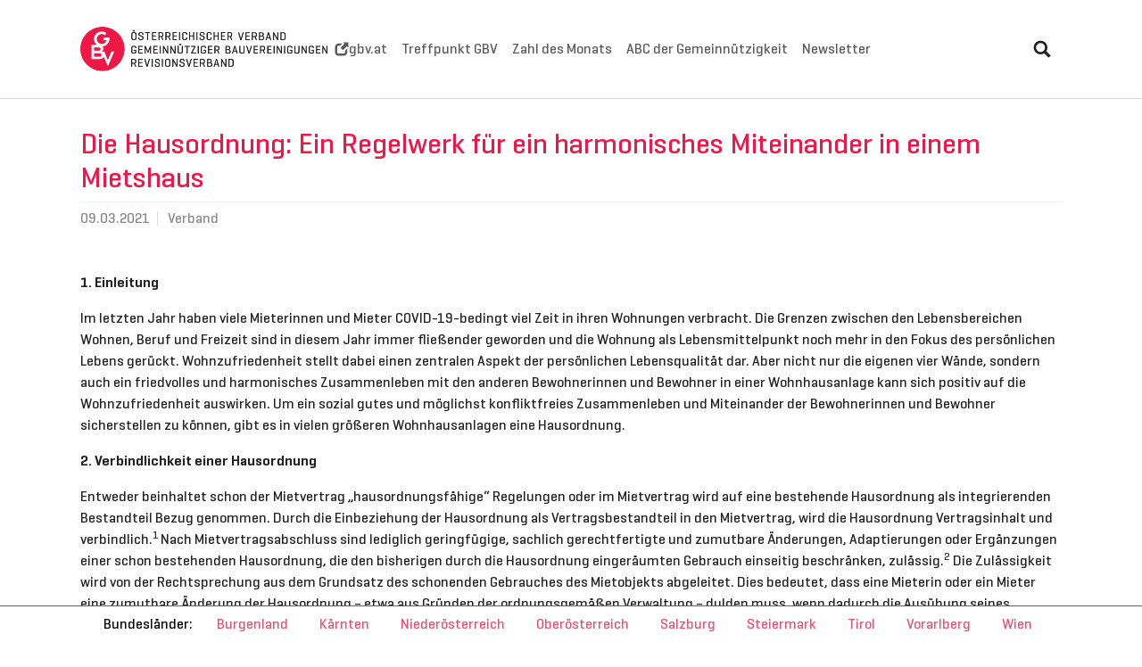

--- FILE ---
content_type: text/html; charset=utf-8
request_url: https://gbv-aktuell.at/news/887-die-hausordnung-ein-regelwerk-fuer-ein-harmonisches-miteinander-in-einem-mietshaus
body_size: 7202
content:
<!DOCTYPE html>
<html lang="de">
<head>

<meta charset="utf-8">
<!-- 
	Based on the TYPO3 Bootstrap Package by Benjamin Kott - https://www.bootstrap-package.com/

	This website is powered by TYPO3 - inspiring people to share!
	TYPO3 is a free open source Content Management Framework initially created by Kasper Skaarhoj and licensed under GNU/GPL.
	TYPO3 is copyright 1998-2026 of Kasper Skaarhoj. Extensions are copyright of their respective owners.
	Information and contribution at https://typo3.org/
-->


<link rel="icon" href="/_assets/04a27a85e37245344bfe7d38c280e3d9/Images/favicon.png" type="image/png">
<title>Die Hausordnung: Ein Regelwerk für ein harmonisches Miteinander in einem Mietshaus</title>
<meta http-equiv="x-ua-compatible" content="IE=edge">
<meta name="generator" content="TYPO3 CMS">
<meta name="description" content="Im letzten Jahr haben viele Mieterinnen COVID-19-bedingt viel Zeit in ihren Wohnungen verbracht. Diese Ausnahmesituation hat die Wohnung als Lebensmittelpunkt noch mehr in den Fokus des persönlichen Lebens gerückt.
">
<meta name="viewport" content="width=device-width, initial-scale=1, minimum-scale=1">
<meta name="robots" content="index,follow">
<meta property="og:title" content="Die Hausordnung: Ein Regelwerk für ein harmonisches Miteinander in einem Mietshaus">
<meta property="og:type" content="article">
<meta property="og:url" content="https://gbv-aktuell.at/news/887-die-hausordnung-ein-regelwerk-fuer-ein-harmonisches-miteinander-in-einem-mietshaus">
<meta property="og:image" content="https://gbv-aktuell.at/fileadmin/import/images/2021/03/KREIS_Leitartikel2.jpg">
<meta property="og:image:width" content="0">
<meta property="og:image:height" content="0">
<meta property="og:description" content="Im letzten Jahr haben viele Mieterinnen COVID-19-bedingt viel Zeit in ihren Wohnungen verbracht. Diese Ausnahmesituation hat die Wohnung als Lebensmittelpunkt noch mehr in den Fokus des persönlichen Lebens gerückt.
">
<meta name="twitter:card" content="summary">
<meta name="apple-mobile-web-app-capable" content="no">
<meta name="google" content="notranslate">

<link rel="stylesheet" href="/typo3temp/assets/compressed/merged-e7e4e9bad6e40405f568407bcfd51863-21dd53c317da6dab2197f5f5784926b5.css?1767886344" media="all">
<link rel="stylesheet" href="/typo3temp/assets/compressed/merged-689bc287dc741d4378fb7f02f18b2c24-229528f740233451a888efa2b4f8005f.css?1767886347" media="all">
<link href="/_assets/f6ef6adaf5c92bf687a31a3adbcb0f7b/Css/news-basic.css?1731527102" rel="stylesheet" >


<script src="/typo3temp/assets/compressed/merged-d6f5cc4335fdadafac7a06365096f7cd-297f43592c6451740b16fe688011f9a0.js?1767886344"></script>



<link rel="canonical" href="/news/887-die-hausordnung-ein-regelwerk-fuer-ein-harmonisches-miteinander-in-einem-mietshaus"/>
</head>
<body id="p5" class="page-5 pagelevel-1 language-0 backendlayout-default layout-default">

<div id="top"></div>
<div class="body-bg body-bg-top">

    



    




    <a class="visually-hidden-focusable page-skip-link" href="#page-content">
        <span>Skip to main content</span>
    </a>
    <a class="visually-hidden-focusable page-skip-link" href="#page-footer">
        <span>Skip to page footer</span>
    </a>

    




<header id="page-header" class="bp-page-header navbar navbar-mainnavigation navbar-default navbar-has-image navbar-top navbar-fixed-top">
    <div class="container container-mainnavigation">
        
<a class="navbar-brand navbar-brand-image" href="/">
    
            <img class="navbar-brand-logo-normal" src="/_assets/04a27a85e37245344bfe7d38c280e3d9/Images/logo.png" alt="examplecom logo" height="52" width="180">
            
                <img class="navbar-brand-logo-inverted" src="/_assets/04a27a85e37245344bfe7d38c280e3d9/Images/logo.png" alt="examplecom logo" height="52" width="180">
            
        
</a>


        
            
<button class="navbar-toggler collapsed" type="button" data-bs-toggle="collapse" data-bs-target="#mainnavigation" aria-controls="mainnavigation" aria-expanded="false" aria-label="Toggle navigation">
    <span class="navbar-toggler-icon"></span>
</button>


            <nav aria-label="Main navigation" id="mainnavigation" class="collapse navbar-collapse">
                



                

    <ul class="navbar-nav">
        
            

                    
                    
                    <li class="nav-item">
                        <a
                            id="nav-item-11"
                            href="https://gbv.at"
                            class="nav-link nav-link-main"
                             target="_blank"
                             rel="noopener noreferrer"
                            aria-current="false"
                            >
                            
                                <span class="nav-link-icon">
                                    <svg xmlns="http://www.w3.org/2000/svg" fill="currentColor" width="16" height="16" viewBox="0 0 32 32" class="" aria-hidden="true"><path d="M19.7 1h10c.3 0 .6.1.9.4.3.2.4.5.4.9v10c0 .3-.1.6-.3.6-.2.1-.4 0-.6-.3l-2.7-2.7-7.8 7.8c-.2.2-.5.4-.9.4s-.6-.1-.9-.4l-3.5-3.5c-.2-.2-.4-.5-.4-.9 0-.3.1-.6.4-.9l7.8-7.8-2.7-2.7c-.2-.2-.3-.4-.3-.6.1-.2.3-.3.6-.3zm-7.3 7.5H8.5c-.7 0-1.3.2-1.8.7S6 10.3 6 11v12.5c0 .7.2 1.3.7 1.8.5.5 1.1.7 1.8.7H21c.7 0 1.3-.2 1.8-.7.5-.5.7-1.1.7-1.8v-3.7l5-5v7.4c0 2.7-.8 4.9-2.3 6.4-1.6 1.5-3.7 2.3-6.4 2.3h-10c-2.7 0-4.9-.8-6.4-2.3S1 25 1 22.2v-10c0-2.7.8-4.9 2.3-6.4S7 3.5 9.8 3.5h7.5l-4.9 5z"/></svg>
                                </span>
                            
                            <span class="nav-link-text">
                                gbv.at
                                
                            </span>
                        </a>
                        
                        <div class="dropdown-menu">
                            
    




                        </div>
                    </li>

                
        
            

                    
                    
                    <li class="nav-item">
                        <a
                            id="nav-item-33"
                            href="/aktuelles/treffpunkt-gbv"
                            class="nav-link nav-link-main"
                            
                            
                            aria-current="false"
                            >
                            
                            <span class="nav-link-text">
                                Treffpunkt GBV
                                
                            </span>
                        </a>
                        
                        <div class="dropdown-menu">
                            
    




                        </div>
                    </li>

                
        
            

                    
                    
                    <li class="nav-item">
                        <a
                            id="nav-item-8"
                            href="/zahl-des-monats"
                            class="nav-link nav-link-main"
                            
                            
                            aria-current="false"
                            >
                            
                            <span class="nav-link-text">
                                Zahl des Monats
                                
                            </span>
                        </a>
                        
                        <div class="dropdown-menu">
                            
    




                        </div>
                    </li>

                
        
            

                    
                    
                    <li class="nav-item">
                        <a
                            id="nav-item-2"
                            href="/abc"
                            class="nav-link nav-link-main"
                            
                            
                            aria-current="false"
                            >
                            
                            <span class="nav-link-text">
                                ABC der Gemeinnützigkeit
                                
                            </span>
                        </a>
                        
                        <div class="dropdown-menu">
                            
    




                        </div>
                    </li>

                
        
            

                    
                    
                    <li class="nav-item">
                        <a
                            id="nav-item-31"
                            href="/newsletter"
                            class="nav-link nav-link-main"
                            
                            
                            aria-current="false"
                            >
                            
                            <span class="nav-link-text">
                                Newsletter
                                
                            </span>
                        </a>
                        
                        <div class="dropdown-menu">
                            
    




                        </div>
                    </li>

                
        
    </ul>



                
<div class="search-wrap">
  <form 
    method="get" 
    id="form_kesearch_searchfield" 
    name="form_kesearch_searchfield" 
    action="/search"
    class="search-wrap"
  >
    <div class="input-group">
      <input type="text" id="header-search-input" name="tx_kesearch_pi1[sword]" class="form-control" />
     <div class="input-group-append">
       <button class="btn btn-primary" type="submit">
        <svg xmlns="http://www.w3.org/2000/svg" fill="currentColor" width="20" height="20" viewBox="0 0 32 32" class="" aria-hidden="true"><path d="M13.3 1c1.7 0 3.3.3 4.8 1 1.5.6 2.8 1.5 3.9 2.6s2 2.4 2.6 3.9c.6 1.5 1 3.1 1 4.8v.1c0 2.3-.6 4.5-1.9 6.5l6.9 6.8c.4.4.6.8.6 1.1 0 .3-.2.7-.6 1.1L29 30.5c-.4.3-.8.5-1.2.5-.3 0-.7-.2-1-.5L20 23.6c-2 1.3-4.2 1.9-6.5 1.9h-.1c-1.7 0-3.3-.3-4.8-1s-2.9-1.4-4-2.5-2-2.4-2.6-3.9c-.6-1.5-1-3.1-1-4.8 0-1.7.3-3.3 1-4.8s1.5-2.8 2.6-3.9S7 2.7 8.5 2s3.1-1 4.8-1zm0 4.3c-1.5 0-2.8.4-4 1.1S7 8 6.3 9.2s-1.1 2.6-1.1 4c0 1.5.4 2.8 1.1 4 .7 1.4 1.7 2.3 2.9 3.1 1.2.7 2.6 1.1 4 1.1s2.8-.4 4-1.1c1.2-.7 2.2-1.7 2.9-2.9.7-1.2 1.1-2.6 1.1-4 0-1.5-.4-2.8-1.1-4-.6-1.4-1.6-2.4-2.8-3.1s-2.6-1-4-1z"/></svg>
       </button>
     </div>
   </div>
  </form>
</div>

            </nav>
        
    </div>
</header>



    

    


    



    <main id="page-content" class="bp-page-content main-section">
        <!--TYPO3SEARCH_begin-->
        

    

    <div class="section section-default">
        








        <div id="c5003" class=" frame frame-default frame-type-news_pi1 frame-layout-default frame-size-default frame-height-default frame-background-none frame-space-before-none frame-space-after-none frame-no-backgroundimage">
            <div class="frame-group-container">
                <div class="frame-group-inner">
                    



                    <div class="frame-container frame-container-default">
                        <div class="frame-inner">
                            
    
    



    

    



    

    
    


	


<div class="news news-single">
	<div class="article" itemscope="itemscope" itemtype="http://schema.org/Article">
		
	
			
			
			<div class="header">
				<h1 itemprop="headline">Die Hausordnung: Ein Regelwerk für ein harmonisches Miteinander in einem Mietshaus</h1>
			</div>
			<div class="footer">
				<p>
					<!-- date -->
					<span class="news-list-date">
						<time itemprop="datePublished" datetime="2021-03-09">
							09.03.2021
						</time>
					</span>

					
						
<!-- categories -->
<span class="news-list-category">
	
		
				Verband
			
	
</span>


					

					

					
				</p>
			</div>
			
				
					<!-- content elements -->
					








        <div id="c887" class=" frame frame-default frame-type-html frame-layout-default frame-size-default frame-height-default frame-background-none frame-space-before-none frame-space-after-none frame-no-backgroundimage">
            <div class="frame-group-container">
                <div class="frame-group-inner">
                    



                    <div class="frame-container frame-container-default">
                        <div class="frame-inner">
                            
    
    



    
    

    
<p><strong>1. Einleitung</strong></p>
<p>Im letzten Jahr haben viele Mieterinnen und Mieter COVID-19-bedingt viel Zeit in ihren Wohnungen verbracht. Die Grenzen zwischen den Lebensbereichen Wohnen, Beruf und Freizeit sind in diesem Jahr immer fließender geworden und die Wohnung als Lebensmittelpunkt noch mehr in den Fokus des persönlichen Lebens gerückt. Wohnzufriedenheit stellt dabei einen zentralen Aspekt der persönlichen Lebensqualität dar. Aber nicht nur die eigenen vier Wände, sondern auch ein friedvolles und harmonisches Zusammenleben mit den anderen Bewohnerinnen und Bewohner in einer Wohnhausanlage kann sich positiv auf die Wohnzufriedenheit auswirken. Um ein sozial gutes und möglichst konfliktfreies Zusammenleben und Miteinander der Bewohnerinnen und Bewohner sicherstellen zu können, gibt es in vielen größeren Wohnhausanlagen eine Hausordnung. </p>
<p><strong>2. Verbindlichkeit einer Hausordnung</strong></p>
<p>Entweder beinhaltet schon der Mietvertrag „hausordnungsfähige“ Regelungen oder im Mietvertrag wird auf eine bestehende Hausordnung als integrierenden Bestandteil Bezug genommen. Durch die Einbeziehung der Hausordnung als Vertragsbestandteil in den Mietvertrag, wird die Hausordnung Vertragsinhalt und verbindlich.<sup>1</sup> Nach Mietvertragsabschluss sind lediglich geringfügige, sachlich gerechtfertigte und zumutbare Änderungen, Adaptierungen oder Ergänzungen einer schon bestehenden Hausordnung, die den bisherigen durch die Hausordnung eingeräumten Gebrauch einseitig beschränken, zulässig.<sup>2</sup> Die Zulässigkeit wird von der Rechtsprechung aus dem Grundsatz des schonenden Gebrauches des Mietobjekts abgeleitet. Dies bedeutet, dass eine Mieterin oder ein Mieter eine zumutbare Änderung der Hausordnung – etwa aus Gründen der ordnungsgemäßen Verwaltung – dulden muss, wenn dadurch die Ausübung seines Mietrechts nicht wesentlich erschwert wird.<sup>3</sup> So könnte etwa eine Adaptierung einer Hausordnung notwendig werden, wenn es in der Umgebung laufend Einbrüche gibt und aus Gründen der Sicherheit, der Vorsicht und im Interesse der Hausbewohnerinnen und -bewohner auch eine zumutbare Regelung über Haustorsperrzeiten in die Hausordnung nachträglich einbezogen wird und die Mieterin oder der Mieter dadurch in der Ausübung der eigenen Mietrechte nicht wesentlich erschwert oder gefährdet wird.<sup>4</sup></p>
<p><strong>3. Inhalt einer Hausordnung</strong></p>
<p>Die Hausordnung kann in ihrer ordnenden Funktion nur die Benützung der allgemeinen Teile des Hauses und der Gemeinschaftsanlagen und -einrichtungen durch die Bewohnerinnen und Bewohner regeln.<sup>5</sup> Darüber hinaus darf eine Hausordnung auch das Verhalten der Bewohnerinnen und Bewohner in den ihnen zur alleinigen Nutzung überlassenen Hausteilen (d.h. Mietobjekte beziehungsweise WE-Objekte) regeln, dies jedoch nur, soweit durch deren Verhalten andere Bewohnerinnen und Bewohner des Hauses beeinträchtigt werden könnten.<sup>6</sup> Es handelt sich somit um Beschränkungen der Benützung im Interesse aller Mitbewohnerinnen und Mitbewohner eines Mietshauses.<sup>7</sup> Bei der Erstellung einer Hausordnung ist darauf Bedacht zu nehmen, dass durch deren Bestimmungen jene Rechte, die Mieterinnen und Mieter durch die zwingenden Bestimmungen des MRG oder WGG eingeräumt werden, nicht abbedungen werden dürfen.<sup>8</sup></p>
<p>Üblicherweise beinhalten Hausordnungen Regelungen über </p>
<ul>
<li>die Einhaltung von Ruhezeiten,</li>
<li>die Vermeidung von Lärmstörungen wie etwa die zeitliche Begrenzung von Musizieren<sup>9</sup>;</li>
<li>die Konkretisierung feuerpolizeilicher Vorschriften (Stiegenhausnutzung, Verbot des Abstellens und Lagerns von Gegenständen im Stiegenhaus oder von gefährlichen Stoffen im Keller oder sonstigen Allgemeinteilen), </li>
<li>ein Rauchverbot in den allgemeinen Teilen der Liegenschaft<sup>10</sup>,</li>
<li>• die Tierhaltung, sofern denkbar ist, dass es dadurch zu Unzukömmlichkeiten oder zu einer erheblichen Belästigung der Mitbewohnerinnen und Mitbewohner in der Wohnhausanlage, insbesondere durch Lärmentwicklung kommen kann (möglich ist auch eine Regelung über eine Leinenpflicht oder Beißkorbpflicht für Hunde in allgemeinen Teilen)</li>
<li>über den Umfang der Benützung von Gemeinschaftseinrichtungen (z.B. Waschküche, Fahrrad- oder Kinderwagenabstellraum, Schwimmbad, Sauna oder der gemeinschaftlichen Grünfläche in der Wohnhausanlage)<sup>11</sup>,</li>
<li>über Modalitäten des Betriebes einer gemeinschaftlichen Heizungsanlage wie die Frage, ob und in welchem Umfang eine Nachtabsenkung vorgenommen werden darf<sup>12</sup>,</li>
<li>oder die Frage, ob und wann ein Haustor offen oder gesperrt gehalten werden muss.<sup>13</sup></li>
</ul>
<p><strong>4. Verstöße gegen Bestimmungen der Hausordnung</strong></p>
<p>Ziel und Zweck einer Hausordnung ist es, durch klare Regeln den Bewohnerinnen und Bewohnern ein rücksichtsvolles Miteinander und eine gute Wohn- und Lebensqualität in der Wohnhausanlage gewährleisten zu können. Sowohl der Vermieter oder die Vermieterin aber auch jede Mieterin und jeder Mieter haben daher ein Interesse, dass die Bestimmungen der Hausordnung von den Mitbewohnerinnen und Mitbewohnern des Hauses eingehalten werden. Jede Mieterin und jeder Mieter oder Wohnungseigentümer kann daher von den anderen Bewohnerinnen und Bewohnern in der Wohnhausanlage verlangen, dass die Bestimmungen der Hausordnung eingehalten werden. Der Vermieterin oder dem Vermieter stehen Ansprüche auf Unterlassung oder Vertragszuhaltung zu, wenn gegen die Bestimmungen der Hausordnung verstoßen wird.<sup>14</sup> Diese Ansprüche kann die Vermieterin oder der Vermieter klagsweise geltend machen, sollte eine außergerichtliche Bereinigung mit den betroffenen Mieterinnen und Mietern scheitern. </p>
<p><em>Hinweis auf Beitrag Schinnagl/Gröschl, Die Hausordnung im Mietrecht, in Stabentheiner/Vonkilch (Hrsg), Jahrbuch Wohnrecht 2018, 141.</em></p>
<p><strong>Autorin: Michaela Schinnagl </strong></p>
<p> </p>
<p><sup>1</sup> Iro in KBB3 § 1098 ABGB Rz 2; Schinnagl/Gröschl, Die Hausordnung im Mietrecht, in Stabentheiner/Vonkilch (Hrsg), Jahrbuch Wohnrecht 201, 141.</p>
<p><sup>2</sup> Bspw LGZ Wien 48 R 704/89 MietSlg 42.111; LGZ Wien 39 R 386/08s MietSlg 60.143; Höllwerth in GeKo Wohnrecht I § 1092 ABGB Rz 44.</p>
<p><sup>3</sup> Bspw LGZ Wien 48 R 741/91 MietSlg 43.093.</p>
<p><sup>4</sup> RIS-Justiz RS0020936; 5 Ob 265/01h.</p>
<p><sup>5</sup> LGZ Wien 45 R 449/81 MietSlg 33.472; Rainer in Rainer, Miet- und WohnR Kap. 9.12.1.7.</p>
<p><sup>6</sup>  Ris-Justiz RS0013679.</p>
<p><sup>7</sup>  LGZ Graz 3 R 81/09t MietSlg 61.494.</p>
<p><sup>8</sup>  5 Ob 2058/96z wobl 1998/2 (Dirnbacher); Schinnagl/Gröschl, Die Hausordnung im Mietrecht, in Stabentheiner/Vonkilch (Hrsg), Jahrbuch Wohnrecht 2018, 141.</p>
<p><sup>9</sup>  5 Ob 133/95 MietSlg 47.512: Mit der zeitlichen Beschränkung darf jedoch keine Interessenverletzung oder eine Überschreitung der Unzumutbarkeitsgrenze verbunden sein,</p>
<p><sup>10 </sup> Nach Pesek in Schwimann/Kodek, Praxiskommentar (4. Auflage) § 1098 ABGB Rz 53 steht das Interesse der Hausgemeinschaft, in Allgemeinräumen (Stiegenhaus) oder gemeinschaftlich genutzten Räumen (Waschküche) nicht durch Rauch belästigt zu werden, über dem Interesse des rauchenden Mieters, sodass ein Rauchverbot in der Hausordnung gerechtfertigt ist.</p>
<p><sup>11 </sup> 5 Ob 133/95 MietSlg 47.517: Eine Hausordnung kann regeln, wie viele Fahrräder pro Wohnung in einem Fahrradabstellraum eingestellt werden dürfen.</p>
<p><sup>12</sup> LGZ Wien 41 R 755/79 MietSlg 32.489.</p>
<p><sup>13 </sup> 5 Ob 81/91 MietSlg 43.389.</p>
<p><sup>14 </sup> LGZ Wien 39 R 67/06a MietSlg 58.295; LGZ Wien 39 R 89/18d MietSlg 70.319; Rainer in Rainer, Miet- und WohnR Kap. 9.12.1.7.</p>
<p> </p>


    



    




                        </div>
                    </div>
                </div>
            </div>
        </div>

    



				

        

				<!-- main text -->
				<div class="news-text-wrap" itemprop="articleBody">
					
				</div>
			

			

			
				
				
			

			<!-- related things -->
			<div class="news-related-wrap">
				

				

				

				
			</div>
		

	</div>
</div>



    



    




                        </div>
                    </div>
                </div>
            </div>
        </div>

    



    </div>

    


        <!--TYPO3SEARCH_end-->
    </main>

    <footer id="page-footer" class="bp-page-footer">
        



        

    
<section class="section footer-section footer-section-content">
    <div class="container">
        <div class="section-row">
            <div class="section-column footer-section-content-column footer-section-content-column-left">
                
            </div>
            <div class="section-column footer-section-content-column footer-section-content-column-middle">
                
            </div>
            <div class="section-column footer-section-content-column footer-section-content-column-right">
                




    





        <div id="c5006" class=" frame frame-default frame-type-text frame-layout-default frame-size-default frame-height-default frame-background-none frame-space-before-none frame-space-after-none frame-no-backgroundimage">
            <div class="frame-group-container">
                <div class="frame-group-inner">
                    



                    <div class="frame-container frame-container-default">
                        <div class="frame-inner">
                            
    
    



    

    



    

    <p class="text-right"><a href="https://twitter.com/GBV_aktuell?lang=de" target="_blank" rel="noreferrer">Twitter</a> &nbsp;&nbsp;<a href="/faqs">FAQs</a> &nbsp;&nbsp;<a href="/impressum">Impressum</a></p>


    



    




                        </div>
                    </div>
                </div>
            </div>
        </div>

    



            </div>
        </div>
    </div>
</section>




        

    <section class="section footer-section footer-section-meta">
        <div class="frame frame-background-none frame-space-before-none frame-space-after-none">
            <div class="frame-group-container">
                <div class="frame-group-inner">
                    <div class="frame-container frame-container-default">
                        <div class="frame-inner">
                            
                            
                                <div class="footer-info-section">
                                    
                                        <div class="footer-meta">
                                            

    <ul id="meta_menu" class="meta-menu">
        
            <li>
                <a href="/burgenland" title="Burgenland">
                    <span>Burgenland</span>
                </a>
            </li>
        
            <li>
                <a href="/kaernten" title="Kärnten">
                    <span>Kärnten</span>
                </a>
            </li>
        
            <li>
                <a href="/niederoesterreich" title="Niederösterreich">
                    <span>Niederösterreich</span>
                </a>
            </li>
        
            <li>
                <a href="/oberoesterreich" title="Oberösterreich">
                    <span>Oberösterreich</span>
                </a>
            </li>
        
            <li>
                <a href="/salzburg" title="Salzburg">
                    <span>Salzburg</span>
                </a>
            </li>
        
            <li>
                <a href="/steiermark" title="Steiermark">
                    <span>Steiermark</span>
                </a>
            </li>
        
            <li>
                <a href="/tirol" title="Tirol">
                    <span>Tirol</span>
                </a>
            </li>
        
            <li>
                <a href="/vorarlberg" title="Vorarlberg">
                    <span>Vorarlberg</span>
                </a>
            </li>
        
            <li>
                <a href="/wien" title="Wien">
                    <span>Wien</span>
                </a>
            </li>
        
    </ul>



                                        </div>
                                    
                                    
                                    
                                        <div class="footer-copyright">
                                            
<p>© Copyright 2026 <b>Österreichischer Verband gemeinnütziger Bauvereinigungen - Revisionsverband</b></p>


                                        </div>
                                    
                                    
                                        <div class="footer-sociallinks">
                                            

    <div class="sociallinks">
        <ul class="sociallinks-list">
            
                
            
                
            
                
            
                
            
                
            
                
            
                
            
                
            
                
            
                
            
                
            
        </ul>
    </div>



                                        </div>
                                    
                                </div>
                            
                        </div>
                    </div>
                </div>
            </div>
        </div>
    </section>



        



    </footer>
    
<a class="scroll-top" title="Scroll to top" href="#top">
    <span class="scroll-top-icon"></span>
</a>


    




</div>
<script src="/typo3temp/assets/compressed/merged-e8080a5b661cf95201d8a2f452a9178e-396001b47fac278da0cead4179bea230.js?1767886344"></script>
<script src="/typo3temp/assets/compressed/merged-91bb178398f62f5a2c5ffdd4d6ab3c54-db0aa2b97c6bf55a1fd6d0c6fc252aaf.js?1767886344"></script>


</body>
</html>

--- FILE ---
content_type: text/javascript
request_url: https://gbv-aktuell.at/typo3temp/assets/compressed/merged-91bb178398f62f5a2c5ffdd4d6ab3c54-db0aa2b97c6bf55a1fd6d0c6fc252aaf.js?1767886344
body_size: 742
content:

document.addEventListener('DOMContentLoaded', function() {
    const CONSENT_STORAGE_KEY = 'youtube-consent';
    
    function loadYouTubeVideo(container, videoId, autoplay = false) {
        const iframe = document.createElement('iframe');
        iframe.setAttribute('src', `https://www.youtube-nocookie.com/embed/${videoId}${autoplay ? '?autoplay=1' : ''}`);
        iframe.setAttribute('frameborder', '0');
        iframe.setAttribute('allow', 'accelerometer; autoplay; clipboard-write; encrypted-media; gyroscope; picture-in-picture');
        iframe.setAttribute('allowfullscreen', '');
        
        // Clear the container contents
        while (container.firstChild) {
            container.removeChild(container.firstChild);
        }
        
        container.appendChild(iframe);
    }

    function handleConsent(event) {
        event.preventDefault();
        event.stopPropagation();
        
        const consentElement = event.currentTarget.closest('.youtube-consent');
        const rememberChoice = consentElement.querySelector('.youtube-consent__remember-choice').checked;
        const videoId = consentElement.dataset.videoId;

        if (rememberChoice) {
            localStorage.setItem(CONSENT_STORAGE_KEY, 'accepted');
            // Load all videos if remember is checked
            document.querySelectorAll('.youtube-consent').forEach(element => {
                const otherVideoId = element.dataset.videoId;
                if (otherVideoId && element !== consentElement) {
                    loadYouTubeVideo(element, otherVideoId, false);
                }
            });
        }

        // Always load the clicked video with autoplay
        loadYouTubeVideo(consentElement, videoId, true);
    }

    function initYouTubeConsent() {
        const consentElements = document.querySelectorAll('.youtube-consent');
        const hasGlobalConsent = localStorage.getItem(CONSENT_STORAGE_KEY) === 'accepted';

        consentElements.forEach(element => {
            const videoId = element.dataset.videoId;
            if (!videoId) return;

            if (hasGlobalConsent) {
                loadYouTubeVideo(element, videoId, false);
            } else {
                const acceptButton = element.querySelector('.youtube-consent__accept');
                if (acceptButton) {
                    acceptButton.addEventListener('click', handleConsent);
                }
            }
        });
    }

    initYouTubeConsent();
});